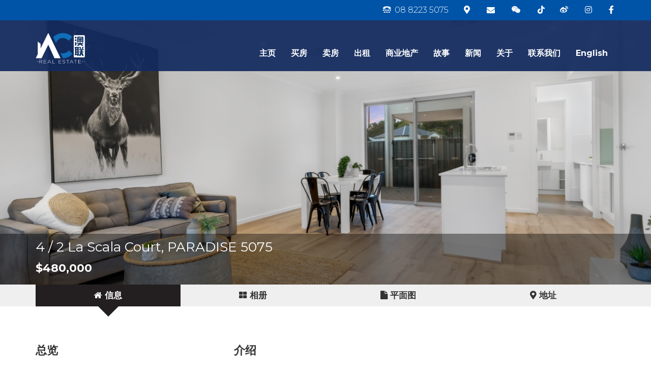

--- FILE ---
content_type: text/html; charset=utf-8
request_url: https://zh.acrealestate.com.au/properties/540
body_size: 17643
content:
<!DOCTYPE html>
<html>
<head>
<!--[if lt IE 9]>
<script src="http://html5shim.googlecode.com/svn/trunk/html5.js"></script>
<![endif]-->
<meta charset='UTF-8'>
<!--[if IE]>
<meta http-equiv='X-UA-Compatible' content='IE=edge,chrome=1'>
<script>window.NREUM||(NREUM={});NREUM.info={"beacon":"bam.nr-data.net","errorBeacon":"bam.nr-data.net","licenseKey":"24c5cad5e9","applicationID":"61527374","transactionName":"dQ4LTURYCQlXS05EEFkRAEtCXgAWHUoJWxU=","queueTime":0,"applicationTime":122,"agent":""}</script>
<script>(window.NREUM||(NREUM={})).init={ajax:{deny_list:["bam.nr-data.net"]},feature_flags:["soft_nav"]};(window.NREUM||(NREUM={})).loader_config={licenseKey:"24c5cad5e9",applicationID:"61527374",browserID:"61527744"};;/*! For license information please see nr-loader-rum-1.308.0.min.js.LICENSE.txt */
(()=>{var e,t,r={163:(e,t,r)=>{"use strict";r.d(t,{j:()=>E});var n=r(384),i=r(1741);var a=r(2555);r(860).K7.genericEvents;const s="experimental.resources",o="register",c=e=>{if(!e||"string"!=typeof e)return!1;try{document.createDocumentFragment().querySelector(e)}catch{return!1}return!0};var d=r(2614),u=r(944),l=r(8122);const f="[data-nr-mask]",g=e=>(0,l.a)(e,(()=>{const e={feature_flags:[],experimental:{allow_registered_children:!1,resources:!1},mask_selector:"*",block_selector:"[data-nr-block]",mask_input_options:{color:!1,date:!1,"datetime-local":!1,email:!1,month:!1,number:!1,range:!1,search:!1,tel:!1,text:!1,time:!1,url:!1,week:!1,textarea:!1,select:!1,password:!0}};return{ajax:{deny_list:void 0,block_internal:!0,enabled:!0,autoStart:!0},api:{get allow_registered_children(){return e.feature_flags.includes(o)||e.experimental.allow_registered_children},set allow_registered_children(t){e.experimental.allow_registered_children=t},duplicate_registered_data:!1},browser_consent_mode:{enabled:!1},distributed_tracing:{enabled:void 0,exclude_newrelic_header:void 0,cors_use_newrelic_header:void 0,cors_use_tracecontext_headers:void 0,allowed_origins:void 0},get feature_flags(){return e.feature_flags},set feature_flags(t){e.feature_flags=t},generic_events:{enabled:!0,autoStart:!0},harvest:{interval:30},jserrors:{enabled:!0,autoStart:!0},logging:{enabled:!0,autoStart:!0},metrics:{enabled:!0,autoStart:!0},obfuscate:void 0,page_action:{enabled:!0},page_view_event:{enabled:!0,autoStart:!0},page_view_timing:{enabled:!0,autoStart:!0},performance:{capture_marks:!1,capture_measures:!1,capture_detail:!0,resources:{get enabled(){return e.feature_flags.includes(s)||e.experimental.resources},set enabled(t){e.experimental.resources=t},asset_types:[],first_party_domains:[],ignore_newrelic:!0}},privacy:{cookies_enabled:!0},proxy:{assets:void 0,beacon:void 0},session:{expiresMs:d.wk,inactiveMs:d.BB},session_replay:{autoStart:!0,enabled:!1,preload:!1,sampling_rate:10,error_sampling_rate:100,collect_fonts:!1,inline_images:!1,fix_stylesheets:!0,mask_all_inputs:!0,get mask_text_selector(){return e.mask_selector},set mask_text_selector(t){c(t)?e.mask_selector="".concat(t,",").concat(f):""===t||null===t?e.mask_selector=f:(0,u.R)(5,t)},get block_class(){return"nr-block"},get ignore_class(){return"nr-ignore"},get mask_text_class(){return"nr-mask"},get block_selector(){return e.block_selector},set block_selector(t){c(t)?e.block_selector+=",".concat(t):""!==t&&(0,u.R)(6,t)},get mask_input_options(){return e.mask_input_options},set mask_input_options(t){t&&"object"==typeof t?e.mask_input_options={...t,password:!0}:(0,u.R)(7,t)}},session_trace:{enabled:!0,autoStart:!0},soft_navigations:{enabled:!0,autoStart:!0},spa:{enabled:!0,autoStart:!0},ssl:void 0,user_actions:{enabled:!0,elementAttributes:["id","className","tagName","type"]}}})());var p=r(6154),m=r(9324);let h=0;const v={buildEnv:m.F3,distMethod:m.Xs,version:m.xv,originTime:p.WN},b={consented:!1},y={appMetadata:{},get consented(){return this.session?.state?.consent||b.consented},set consented(e){b.consented=e},customTransaction:void 0,denyList:void 0,disabled:!1,harvester:void 0,isolatedBacklog:!1,isRecording:!1,loaderType:void 0,maxBytes:3e4,obfuscator:void 0,onerror:void 0,ptid:void 0,releaseIds:{},session:void 0,timeKeeper:void 0,registeredEntities:[],jsAttributesMetadata:{bytes:0},get harvestCount(){return++h}},_=e=>{const t=(0,l.a)(e,y),r=Object.keys(v).reduce((e,t)=>(e[t]={value:v[t],writable:!1,configurable:!0,enumerable:!0},e),{});return Object.defineProperties(t,r)};var w=r(5701);const x=e=>{const t=e.startsWith("http");e+="/",r.p=t?e:"https://"+e};var R=r(7836),k=r(3241);const A={accountID:void 0,trustKey:void 0,agentID:void 0,licenseKey:void 0,applicationID:void 0,xpid:void 0},S=e=>(0,l.a)(e,A),T=new Set;function E(e,t={},r,s){let{init:o,info:c,loader_config:d,runtime:u={},exposed:l=!0}=t;if(!c){const e=(0,n.pV)();o=e.init,c=e.info,d=e.loader_config}e.init=g(o||{}),e.loader_config=S(d||{}),c.jsAttributes??={},p.bv&&(c.jsAttributes.isWorker=!0),e.info=(0,a.D)(c);const f=e.init,m=[c.beacon,c.errorBeacon];T.has(e.agentIdentifier)||(f.proxy.assets&&(x(f.proxy.assets),m.push(f.proxy.assets)),f.proxy.beacon&&m.push(f.proxy.beacon),e.beacons=[...m],function(e){const t=(0,n.pV)();Object.getOwnPropertyNames(i.W.prototype).forEach(r=>{const n=i.W.prototype[r];if("function"!=typeof n||"constructor"===n)return;let a=t[r];e[r]&&!1!==e.exposed&&"micro-agent"!==e.runtime?.loaderType&&(t[r]=(...t)=>{const n=e[r](...t);return a?a(...t):n})})}(e),(0,n.US)("activatedFeatures",w.B)),u.denyList=[...f.ajax.deny_list||[],...f.ajax.block_internal?m:[]],u.ptid=e.agentIdentifier,u.loaderType=r,e.runtime=_(u),T.has(e.agentIdentifier)||(e.ee=R.ee.get(e.agentIdentifier),e.exposed=l,(0,k.W)({agentIdentifier:e.agentIdentifier,drained:!!w.B?.[e.agentIdentifier],type:"lifecycle",name:"initialize",feature:void 0,data:e.config})),T.add(e.agentIdentifier)}},384:(e,t,r)=>{"use strict";r.d(t,{NT:()=>s,US:()=>u,Zm:()=>o,bQ:()=>d,dV:()=>c,pV:()=>l});var n=r(6154),i=r(1863),a=r(1910);const s={beacon:"bam.nr-data.net",errorBeacon:"bam.nr-data.net"};function o(){return n.gm.NREUM||(n.gm.NREUM={}),void 0===n.gm.newrelic&&(n.gm.newrelic=n.gm.NREUM),n.gm.NREUM}function c(){let e=o();return e.o||(e.o={ST:n.gm.setTimeout,SI:n.gm.setImmediate||n.gm.setInterval,CT:n.gm.clearTimeout,XHR:n.gm.XMLHttpRequest,REQ:n.gm.Request,EV:n.gm.Event,PR:n.gm.Promise,MO:n.gm.MutationObserver,FETCH:n.gm.fetch,WS:n.gm.WebSocket},(0,a.i)(...Object.values(e.o))),e}function d(e,t){let r=o();r.initializedAgents??={},t.initializedAt={ms:(0,i.t)(),date:new Date},r.initializedAgents[e]=t}function u(e,t){o()[e]=t}function l(){return function(){let e=o();const t=e.info||{};e.info={beacon:s.beacon,errorBeacon:s.errorBeacon,...t}}(),function(){let e=o();const t=e.init||{};e.init={...t}}(),c(),function(){let e=o();const t=e.loader_config||{};e.loader_config={...t}}(),o()}},782:(e,t,r)=>{"use strict";r.d(t,{T:()=>n});const n=r(860).K7.pageViewTiming},860:(e,t,r)=>{"use strict";r.d(t,{$J:()=>u,K7:()=>c,P3:()=>d,XX:()=>i,Yy:()=>o,df:()=>a,qY:()=>n,v4:()=>s});const n="events",i="jserrors",a="browser/blobs",s="rum",o="browser/logs",c={ajax:"ajax",genericEvents:"generic_events",jserrors:i,logging:"logging",metrics:"metrics",pageAction:"page_action",pageViewEvent:"page_view_event",pageViewTiming:"page_view_timing",sessionReplay:"session_replay",sessionTrace:"session_trace",softNav:"soft_navigations",spa:"spa"},d={[c.pageViewEvent]:1,[c.pageViewTiming]:2,[c.metrics]:3,[c.jserrors]:4,[c.spa]:5,[c.ajax]:6,[c.sessionTrace]:7,[c.softNav]:8,[c.sessionReplay]:9,[c.logging]:10,[c.genericEvents]:11},u={[c.pageViewEvent]:s,[c.pageViewTiming]:n,[c.ajax]:n,[c.spa]:n,[c.softNav]:n,[c.metrics]:i,[c.jserrors]:i,[c.sessionTrace]:a,[c.sessionReplay]:a,[c.logging]:o,[c.genericEvents]:"ins"}},944:(e,t,r)=>{"use strict";r.d(t,{R:()=>i});var n=r(3241);function i(e,t){"function"==typeof console.debug&&(console.debug("New Relic Warning: https://github.com/newrelic/newrelic-browser-agent/blob/main/docs/warning-codes.md#".concat(e),t),(0,n.W)({agentIdentifier:null,drained:null,type:"data",name:"warn",feature:"warn",data:{code:e,secondary:t}}))}},1687:(e,t,r)=>{"use strict";r.d(t,{Ak:()=>d,Ze:()=>f,x3:()=>u});var n=r(3241),i=r(7836),a=r(3606),s=r(860),o=r(2646);const c={};function d(e,t){const r={staged:!1,priority:s.P3[t]||0};l(e),c[e].get(t)||c[e].set(t,r)}function u(e,t){e&&c[e]&&(c[e].get(t)&&c[e].delete(t),p(e,t,!1),c[e].size&&g(e))}function l(e){if(!e)throw new Error("agentIdentifier required");c[e]||(c[e]=new Map)}function f(e="",t="feature",r=!1){if(l(e),!e||!c[e].get(t)||r)return p(e,t);c[e].get(t).staged=!0,g(e)}function g(e){const t=Array.from(c[e]);t.every(([e,t])=>t.staged)&&(t.sort((e,t)=>e[1].priority-t[1].priority),t.forEach(([t])=>{c[e].delete(t),p(e,t)}))}function p(e,t,r=!0){const s=e?i.ee.get(e):i.ee,c=a.i.handlers;if(!s.aborted&&s.backlog&&c){if((0,n.W)({agentIdentifier:e,type:"lifecycle",name:"drain",feature:t}),r){const e=s.backlog[t],r=c[t];if(r){for(let t=0;e&&t<e.length;++t)m(e[t],r);Object.entries(r).forEach(([e,t])=>{Object.values(t||{}).forEach(t=>{t[0]?.on&&t[0]?.context()instanceof o.y&&t[0].on(e,t[1])})})}}s.isolatedBacklog||delete c[t],s.backlog[t]=null,s.emit("drain-"+t,[])}}function m(e,t){var r=e[1];Object.values(t[r]||{}).forEach(t=>{var r=e[0];if(t[0]===r){var n=t[1],i=e[3],a=e[2];n.apply(i,a)}})}},1738:(e,t,r)=>{"use strict";r.d(t,{U:()=>g,Y:()=>f});var n=r(3241),i=r(9908),a=r(1863),s=r(944),o=r(5701),c=r(3969),d=r(8362),u=r(860),l=r(4261);function f(e,t,r,a){const f=a||r;!f||f[e]&&f[e]!==d.d.prototype[e]||(f[e]=function(){(0,i.p)(c.xV,["API/"+e+"/called"],void 0,u.K7.metrics,r.ee),(0,n.W)({agentIdentifier:r.agentIdentifier,drained:!!o.B?.[r.agentIdentifier],type:"data",name:"api",feature:l.Pl+e,data:{}});try{return t.apply(this,arguments)}catch(e){(0,s.R)(23,e)}})}function g(e,t,r,n,s){const o=e.info;null===r?delete o.jsAttributes[t]:o.jsAttributes[t]=r,(s||null===r)&&(0,i.p)(l.Pl+n,[(0,a.t)(),t,r],void 0,"session",e.ee)}},1741:(e,t,r)=>{"use strict";r.d(t,{W:()=>a});var n=r(944),i=r(4261);class a{#e(e,...t){if(this[e]!==a.prototype[e])return this[e](...t);(0,n.R)(35,e)}addPageAction(e,t){return this.#e(i.hG,e,t)}register(e){return this.#e(i.eY,e)}recordCustomEvent(e,t){return this.#e(i.fF,e,t)}setPageViewName(e,t){return this.#e(i.Fw,e,t)}setCustomAttribute(e,t,r){return this.#e(i.cD,e,t,r)}noticeError(e,t){return this.#e(i.o5,e,t)}setUserId(e,t=!1){return this.#e(i.Dl,e,t)}setApplicationVersion(e){return this.#e(i.nb,e)}setErrorHandler(e){return this.#e(i.bt,e)}addRelease(e,t){return this.#e(i.k6,e,t)}log(e,t){return this.#e(i.$9,e,t)}start(){return this.#e(i.d3)}finished(e){return this.#e(i.BL,e)}recordReplay(){return this.#e(i.CH)}pauseReplay(){return this.#e(i.Tb)}addToTrace(e){return this.#e(i.U2,e)}setCurrentRouteName(e){return this.#e(i.PA,e)}interaction(e){return this.#e(i.dT,e)}wrapLogger(e,t,r){return this.#e(i.Wb,e,t,r)}measure(e,t){return this.#e(i.V1,e,t)}consent(e){return this.#e(i.Pv,e)}}},1863:(e,t,r)=>{"use strict";function n(){return Math.floor(performance.now())}r.d(t,{t:()=>n})},1910:(e,t,r)=>{"use strict";r.d(t,{i:()=>a});var n=r(944);const i=new Map;function a(...e){return e.every(e=>{if(i.has(e))return i.get(e);const t="function"==typeof e?e.toString():"",r=t.includes("[native code]"),a=t.includes("nrWrapper");return r||a||(0,n.R)(64,e?.name||t),i.set(e,r),r})}},2555:(e,t,r)=>{"use strict";r.d(t,{D:()=>o,f:()=>s});var n=r(384),i=r(8122);const a={beacon:n.NT.beacon,errorBeacon:n.NT.errorBeacon,licenseKey:void 0,applicationID:void 0,sa:void 0,queueTime:void 0,applicationTime:void 0,ttGuid:void 0,user:void 0,account:void 0,product:void 0,extra:void 0,jsAttributes:{},userAttributes:void 0,atts:void 0,transactionName:void 0,tNamePlain:void 0};function s(e){try{return!!e.licenseKey&&!!e.errorBeacon&&!!e.applicationID}catch(e){return!1}}const o=e=>(0,i.a)(e,a)},2614:(e,t,r)=>{"use strict";r.d(t,{BB:()=>s,H3:()=>n,g:()=>d,iL:()=>c,tS:()=>o,uh:()=>i,wk:()=>a});const n="NRBA",i="SESSION",a=144e5,s=18e5,o={STARTED:"session-started",PAUSE:"session-pause",RESET:"session-reset",RESUME:"session-resume",UPDATE:"session-update"},c={SAME_TAB:"same-tab",CROSS_TAB:"cross-tab"},d={OFF:0,FULL:1,ERROR:2}},2646:(e,t,r)=>{"use strict";r.d(t,{y:()=>n});class n{constructor(e){this.contextId=e}}},2843:(e,t,r)=>{"use strict";r.d(t,{G:()=>a,u:()=>i});var n=r(3878);function i(e,t=!1,r,i){(0,n.DD)("visibilitychange",function(){if(t)return void("hidden"===document.visibilityState&&e());e(document.visibilityState)},r,i)}function a(e,t,r){(0,n.sp)("pagehide",e,t,r)}},3241:(e,t,r)=>{"use strict";r.d(t,{W:()=>a});var n=r(6154);const i="newrelic";function a(e={}){try{n.gm.dispatchEvent(new CustomEvent(i,{detail:e}))}catch(e){}}},3606:(e,t,r)=>{"use strict";r.d(t,{i:()=>a});var n=r(9908);a.on=s;var i=a.handlers={};function a(e,t,r,a){s(a||n.d,i,e,t,r)}function s(e,t,r,i,a){a||(a="feature"),e||(e=n.d);var s=t[a]=t[a]||{};(s[r]=s[r]||[]).push([e,i])}},3878:(e,t,r)=>{"use strict";function n(e,t){return{capture:e,passive:!1,signal:t}}function i(e,t,r=!1,i){window.addEventListener(e,t,n(r,i))}function a(e,t,r=!1,i){document.addEventListener(e,t,n(r,i))}r.d(t,{DD:()=>a,jT:()=>n,sp:()=>i})},3969:(e,t,r)=>{"use strict";r.d(t,{TZ:()=>n,XG:()=>o,rs:()=>i,xV:()=>s,z_:()=>a});const n=r(860).K7.metrics,i="sm",a="cm",s="storeSupportabilityMetrics",o="storeEventMetrics"},4234:(e,t,r)=>{"use strict";r.d(t,{W:()=>a});var n=r(7836),i=r(1687);class a{constructor(e,t){this.agentIdentifier=e,this.ee=n.ee.get(e),this.featureName=t,this.blocked=!1}deregisterDrain(){(0,i.x3)(this.agentIdentifier,this.featureName)}}},4261:(e,t,r)=>{"use strict";r.d(t,{$9:()=>d,BL:()=>o,CH:()=>g,Dl:()=>_,Fw:()=>y,PA:()=>h,Pl:()=>n,Pv:()=>k,Tb:()=>l,U2:()=>a,V1:()=>R,Wb:()=>x,bt:()=>b,cD:()=>v,d3:()=>w,dT:()=>c,eY:()=>p,fF:()=>f,hG:()=>i,k6:()=>s,nb:()=>m,o5:()=>u});const n="api-",i="addPageAction",a="addToTrace",s="addRelease",o="finished",c="interaction",d="log",u="noticeError",l="pauseReplay",f="recordCustomEvent",g="recordReplay",p="register",m="setApplicationVersion",h="setCurrentRouteName",v="setCustomAttribute",b="setErrorHandler",y="setPageViewName",_="setUserId",w="start",x="wrapLogger",R="measure",k="consent"},5289:(e,t,r)=>{"use strict";r.d(t,{GG:()=>s,Qr:()=>c,sB:()=>o});var n=r(3878),i=r(6389);function a(){return"undefined"==typeof document||"complete"===document.readyState}function s(e,t){if(a())return e();const r=(0,i.J)(e),s=setInterval(()=>{a()&&(clearInterval(s),r())},500);(0,n.sp)("load",r,t)}function o(e){if(a())return e();(0,n.DD)("DOMContentLoaded",e)}function c(e){if(a())return e();(0,n.sp)("popstate",e)}},5607:(e,t,r)=>{"use strict";r.d(t,{W:()=>n});const n=(0,r(9566).bz)()},5701:(e,t,r)=>{"use strict";r.d(t,{B:()=>a,t:()=>s});var n=r(3241);const i=new Set,a={};function s(e,t){const r=t.agentIdentifier;a[r]??={},e&&"object"==typeof e&&(i.has(r)||(t.ee.emit("rumresp",[e]),a[r]=e,i.add(r),(0,n.W)({agentIdentifier:r,loaded:!0,drained:!0,type:"lifecycle",name:"load",feature:void 0,data:e})))}},6154:(e,t,r)=>{"use strict";r.d(t,{OF:()=>c,RI:()=>i,WN:()=>u,bv:()=>a,eN:()=>l,gm:()=>s,mw:()=>o,sb:()=>d});var n=r(1863);const i="undefined"!=typeof window&&!!window.document,a="undefined"!=typeof WorkerGlobalScope&&("undefined"!=typeof self&&self instanceof WorkerGlobalScope&&self.navigator instanceof WorkerNavigator||"undefined"!=typeof globalThis&&globalThis instanceof WorkerGlobalScope&&globalThis.navigator instanceof WorkerNavigator),s=i?window:"undefined"!=typeof WorkerGlobalScope&&("undefined"!=typeof self&&self instanceof WorkerGlobalScope&&self||"undefined"!=typeof globalThis&&globalThis instanceof WorkerGlobalScope&&globalThis),o=Boolean("hidden"===s?.document?.visibilityState),c=/iPad|iPhone|iPod/.test(s.navigator?.userAgent),d=c&&"undefined"==typeof SharedWorker,u=((()=>{const e=s.navigator?.userAgent?.match(/Firefox[/\s](\d+\.\d+)/);Array.isArray(e)&&e.length>=2&&e[1]})(),Date.now()-(0,n.t)()),l=()=>"undefined"!=typeof PerformanceNavigationTiming&&s?.performance?.getEntriesByType("navigation")?.[0]?.responseStart},6389:(e,t,r)=>{"use strict";function n(e,t=500,r={}){const n=r?.leading||!1;let i;return(...r)=>{n&&void 0===i&&(e.apply(this,r),i=setTimeout(()=>{i=clearTimeout(i)},t)),n||(clearTimeout(i),i=setTimeout(()=>{e.apply(this,r)},t))}}function i(e){let t=!1;return(...r)=>{t||(t=!0,e.apply(this,r))}}r.d(t,{J:()=>i,s:()=>n})},6630:(e,t,r)=>{"use strict";r.d(t,{T:()=>n});const n=r(860).K7.pageViewEvent},7699:(e,t,r)=>{"use strict";r.d(t,{It:()=>a,KC:()=>o,No:()=>i,qh:()=>s});var n=r(860);const i=16e3,a=1e6,s="SESSION_ERROR",o={[n.K7.logging]:!0,[n.K7.genericEvents]:!1,[n.K7.jserrors]:!1,[n.K7.ajax]:!1}},7836:(e,t,r)=>{"use strict";r.d(t,{P:()=>o,ee:()=>c});var n=r(384),i=r(8990),a=r(2646),s=r(5607);const o="nr@context:".concat(s.W),c=function e(t,r){var n={},s={},u={},l=!1;try{l=16===r.length&&d.initializedAgents?.[r]?.runtime.isolatedBacklog}catch(e){}var f={on:p,addEventListener:p,removeEventListener:function(e,t){var r=n[e];if(!r)return;for(var i=0;i<r.length;i++)r[i]===t&&r.splice(i,1)},emit:function(e,r,n,i,a){!1!==a&&(a=!0);if(c.aborted&&!i)return;t&&a&&t.emit(e,r,n);var o=g(n);m(e).forEach(e=>{e.apply(o,r)});var d=v()[s[e]];d&&d.push([f,e,r,o]);return o},get:h,listeners:m,context:g,buffer:function(e,t){const r=v();if(t=t||"feature",f.aborted)return;Object.entries(e||{}).forEach(([e,n])=>{s[n]=t,t in r||(r[t]=[])})},abort:function(){f._aborted=!0,Object.keys(f.backlog).forEach(e=>{delete f.backlog[e]})},isBuffering:function(e){return!!v()[s[e]]},debugId:r,backlog:l?{}:t&&"object"==typeof t.backlog?t.backlog:{},isolatedBacklog:l};return Object.defineProperty(f,"aborted",{get:()=>{let e=f._aborted||!1;return e||(t&&(e=t.aborted),e)}}),f;function g(e){return e&&e instanceof a.y?e:e?(0,i.I)(e,o,()=>new a.y(o)):new a.y(o)}function p(e,t){n[e]=m(e).concat(t)}function m(e){return n[e]||[]}function h(t){return u[t]=u[t]||e(f,t)}function v(){return f.backlog}}(void 0,"globalEE"),d=(0,n.Zm)();d.ee||(d.ee=c)},8122:(e,t,r)=>{"use strict";r.d(t,{a:()=>i});var n=r(944);function i(e,t){try{if(!e||"object"!=typeof e)return(0,n.R)(3);if(!t||"object"!=typeof t)return(0,n.R)(4);const r=Object.create(Object.getPrototypeOf(t),Object.getOwnPropertyDescriptors(t)),a=0===Object.keys(r).length?e:r;for(let s in a)if(void 0!==e[s])try{if(null===e[s]){r[s]=null;continue}Array.isArray(e[s])&&Array.isArray(t[s])?r[s]=Array.from(new Set([...e[s],...t[s]])):"object"==typeof e[s]&&"object"==typeof t[s]?r[s]=i(e[s],t[s]):r[s]=e[s]}catch(e){r[s]||(0,n.R)(1,e)}return r}catch(e){(0,n.R)(2,e)}}},8362:(e,t,r)=>{"use strict";r.d(t,{d:()=>a});var n=r(9566),i=r(1741);class a extends i.W{agentIdentifier=(0,n.LA)(16)}},8374:(e,t,r)=>{r.nc=(()=>{try{return document?.currentScript?.nonce}catch(e){}return""})()},8990:(e,t,r)=>{"use strict";r.d(t,{I:()=>i});var n=Object.prototype.hasOwnProperty;function i(e,t,r){if(n.call(e,t))return e[t];var i=r();if(Object.defineProperty&&Object.keys)try{return Object.defineProperty(e,t,{value:i,writable:!0,enumerable:!1}),i}catch(e){}return e[t]=i,i}},9324:(e,t,r)=>{"use strict";r.d(t,{F3:()=>i,Xs:()=>a,xv:()=>n});const n="1.308.0",i="PROD",a="CDN"},9566:(e,t,r)=>{"use strict";r.d(t,{LA:()=>o,bz:()=>s});var n=r(6154);const i="xxxxxxxx-xxxx-4xxx-yxxx-xxxxxxxxxxxx";function a(e,t){return e?15&e[t]:16*Math.random()|0}function s(){const e=n.gm?.crypto||n.gm?.msCrypto;let t,r=0;return e&&e.getRandomValues&&(t=e.getRandomValues(new Uint8Array(30))),i.split("").map(e=>"x"===e?a(t,r++).toString(16):"y"===e?(3&a()|8).toString(16):e).join("")}function o(e){const t=n.gm?.crypto||n.gm?.msCrypto;let r,i=0;t&&t.getRandomValues&&(r=t.getRandomValues(new Uint8Array(e)));const s=[];for(var o=0;o<e;o++)s.push(a(r,i++).toString(16));return s.join("")}},9908:(e,t,r)=>{"use strict";r.d(t,{d:()=>n,p:()=>i});var n=r(7836).ee.get("handle");function i(e,t,r,i,a){a?(a.buffer([e],i),a.emit(e,t,r)):(n.buffer([e],i),n.emit(e,t,r))}}},n={};function i(e){var t=n[e];if(void 0!==t)return t.exports;var a=n[e]={exports:{}};return r[e](a,a.exports,i),a.exports}i.m=r,i.d=(e,t)=>{for(var r in t)i.o(t,r)&&!i.o(e,r)&&Object.defineProperty(e,r,{enumerable:!0,get:t[r]})},i.f={},i.e=e=>Promise.all(Object.keys(i.f).reduce((t,r)=>(i.f[r](e,t),t),[])),i.u=e=>"nr-rum-1.308.0.min.js",i.o=(e,t)=>Object.prototype.hasOwnProperty.call(e,t),e={},t="NRBA-1.308.0.PROD:",i.l=(r,n,a,s)=>{if(e[r])e[r].push(n);else{var o,c;if(void 0!==a)for(var d=document.getElementsByTagName("script"),u=0;u<d.length;u++){var l=d[u];if(l.getAttribute("src")==r||l.getAttribute("data-webpack")==t+a){o=l;break}}if(!o){c=!0;var f={296:"sha512-+MIMDsOcckGXa1EdWHqFNv7P+JUkd5kQwCBr3KE6uCvnsBNUrdSt4a/3/L4j4TxtnaMNjHpza2/erNQbpacJQA=="};(o=document.createElement("script")).charset="utf-8",i.nc&&o.setAttribute("nonce",i.nc),o.setAttribute("data-webpack",t+a),o.src=r,0!==o.src.indexOf(window.location.origin+"/")&&(o.crossOrigin="anonymous"),f[s]&&(o.integrity=f[s])}e[r]=[n];var g=(t,n)=>{o.onerror=o.onload=null,clearTimeout(p);var i=e[r];if(delete e[r],o.parentNode&&o.parentNode.removeChild(o),i&&i.forEach(e=>e(n)),t)return t(n)},p=setTimeout(g.bind(null,void 0,{type:"timeout",target:o}),12e4);o.onerror=g.bind(null,o.onerror),o.onload=g.bind(null,o.onload),c&&document.head.appendChild(o)}},i.r=e=>{"undefined"!=typeof Symbol&&Symbol.toStringTag&&Object.defineProperty(e,Symbol.toStringTag,{value:"Module"}),Object.defineProperty(e,"__esModule",{value:!0})},i.p="https://js-agent.newrelic.com/",(()=>{var e={374:0,840:0};i.f.j=(t,r)=>{var n=i.o(e,t)?e[t]:void 0;if(0!==n)if(n)r.push(n[2]);else{var a=new Promise((r,i)=>n=e[t]=[r,i]);r.push(n[2]=a);var s=i.p+i.u(t),o=new Error;i.l(s,r=>{if(i.o(e,t)&&(0!==(n=e[t])&&(e[t]=void 0),n)){var a=r&&("load"===r.type?"missing":r.type),s=r&&r.target&&r.target.src;o.message="Loading chunk "+t+" failed: ("+a+": "+s+")",o.name="ChunkLoadError",o.type=a,o.request=s,n[1](o)}},"chunk-"+t,t)}};var t=(t,r)=>{var n,a,[s,o,c]=r,d=0;if(s.some(t=>0!==e[t])){for(n in o)i.o(o,n)&&(i.m[n]=o[n]);if(c)c(i)}for(t&&t(r);d<s.length;d++)a=s[d],i.o(e,a)&&e[a]&&e[a][0](),e[a]=0},r=self["webpackChunk:NRBA-1.308.0.PROD"]=self["webpackChunk:NRBA-1.308.0.PROD"]||[];r.forEach(t.bind(null,0)),r.push=t.bind(null,r.push.bind(r))})(),(()=>{"use strict";i(8374);var e=i(8362),t=i(860);const r=Object.values(t.K7);var n=i(163);var a=i(9908),s=i(1863),o=i(4261),c=i(1738);var d=i(1687),u=i(4234),l=i(5289),f=i(6154),g=i(944),p=i(384);const m=e=>f.RI&&!0===e?.privacy.cookies_enabled;function h(e){return!!(0,p.dV)().o.MO&&m(e)&&!0===e?.session_trace.enabled}var v=i(6389),b=i(7699);class y extends u.W{constructor(e,t){super(e.agentIdentifier,t),this.agentRef=e,this.abortHandler=void 0,this.featAggregate=void 0,this.loadedSuccessfully=void 0,this.onAggregateImported=new Promise(e=>{this.loadedSuccessfully=e}),this.deferred=Promise.resolve(),!1===e.init[this.featureName].autoStart?this.deferred=new Promise((t,r)=>{this.ee.on("manual-start-all",(0,v.J)(()=>{(0,d.Ak)(e.agentIdentifier,this.featureName),t()}))}):(0,d.Ak)(e.agentIdentifier,t)}importAggregator(e,t,r={}){if(this.featAggregate)return;const n=async()=>{let n;await this.deferred;try{if(m(e.init)){const{setupAgentSession:t}=await i.e(296).then(i.bind(i,3305));n=t(e)}}catch(e){(0,g.R)(20,e),this.ee.emit("internal-error",[e]),(0,a.p)(b.qh,[e],void 0,this.featureName,this.ee)}try{if(!this.#t(this.featureName,n,e.init))return(0,d.Ze)(this.agentIdentifier,this.featureName),void this.loadedSuccessfully(!1);const{Aggregate:i}=await t();this.featAggregate=new i(e,r),e.runtime.harvester.initializedAggregates.push(this.featAggregate),this.loadedSuccessfully(!0)}catch(e){(0,g.R)(34,e),this.abortHandler?.(),(0,d.Ze)(this.agentIdentifier,this.featureName,!0),this.loadedSuccessfully(!1),this.ee&&this.ee.abort()}};f.RI?(0,l.GG)(()=>n(),!0):n()}#t(e,r,n){if(this.blocked)return!1;switch(e){case t.K7.sessionReplay:return h(n)&&!!r;case t.K7.sessionTrace:return!!r;default:return!0}}}var _=i(6630),w=i(2614),x=i(3241);class R extends y{static featureName=_.T;constructor(e){var t;super(e,_.T),this.setupInspectionEvents(e.agentIdentifier),t=e,(0,c.Y)(o.Fw,function(e,r){"string"==typeof e&&("/"!==e.charAt(0)&&(e="/"+e),t.runtime.customTransaction=(r||"http://custom.transaction")+e,(0,a.p)(o.Pl+o.Fw,[(0,s.t)()],void 0,void 0,t.ee))},t),this.importAggregator(e,()=>i.e(296).then(i.bind(i,3943)))}setupInspectionEvents(e){const t=(t,r)=>{t&&(0,x.W)({agentIdentifier:e,timeStamp:t.timeStamp,loaded:"complete"===t.target.readyState,type:"window",name:r,data:t.target.location+""})};(0,l.sB)(e=>{t(e,"DOMContentLoaded")}),(0,l.GG)(e=>{t(e,"load")}),(0,l.Qr)(e=>{t(e,"navigate")}),this.ee.on(w.tS.UPDATE,(t,r)=>{(0,x.W)({agentIdentifier:e,type:"lifecycle",name:"session",data:r})})}}class k extends e.d{constructor(e){var t;(super(),f.gm)?(this.features={},(0,p.bQ)(this.agentIdentifier,this),this.desiredFeatures=new Set(e.features||[]),this.desiredFeatures.add(R),(0,n.j)(this,e,e.loaderType||"agent"),t=this,(0,c.Y)(o.cD,function(e,r,n=!1){if("string"==typeof e){if(["string","number","boolean"].includes(typeof r)||null===r)return(0,c.U)(t,e,r,o.cD,n);(0,g.R)(40,typeof r)}else(0,g.R)(39,typeof e)},t),function(e){(0,c.Y)(o.Dl,function(t,r=!1){if("string"!=typeof t&&null!==t)return void(0,g.R)(41,typeof t);const n=e.info.jsAttributes["enduser.id"];r&&null!=n&&n!==t?(0,a.p)(o.Pl+"setUserIdAndResetSession",[t],void 0,"session",e.ee):(0,c.U)(e,"enduser.id",t,o.Dl,!0)},e)}(this),function(e){(0,c.Y)(o.nb,function(t){if("string"==typeof t||null===t)return(0,c.U)(e,"application.version",t,o.nb,!1);(0,g.R)(42,typeof t)},e)}(this),function(e){(0,c.Y)(o.d3,function(){e.ee.emit("manual-start-all")},e)}(this),function(e){(0,c.Y)(o.Pv,function(t=!0){if("boolean"==typeof t){if((0,a.p)(o.Pl+o.Pv,[t],void 0,"session",e.ee),e.runtime.consented=t,t){const t=e.features.page_view_event;t.onAggregateImported.then(e=>{const r=t.featAggregate;e&&!r.sentRum&&r.sendRum()})}}else(0,g.R)(65,typeof t)},e)}(this),this.run()):(0,g.R)(21)}get config(){return{info:this.info,init:this.init,loader_config:this.loader_config,runtime:this.runtime}}get api(){return this}run(){try{const e=function(e){const t={};return r.forEach(r=>{t[r]=!!e[r]?.enabled}),t}(this.init),n=[...this.desiredFeatures];n.sort((e,r)=>t.P3[e.featureName]-t.P3[r.featureName]),n.forEach(r=>{if(!e[r.featureName]&&r.featureName!==t.K7.pageViewEvent)return;if(r.featureName===t.K7.spa)return void(0,g.R)(67);const n=function(e){switch(e){case t.K7.ajax:return[t.K7.jserrors];case t.K7.sessionTrace:return[t.K7.ajax,t.K7.pageViewEvent];case t.K7.sessionReplay:return[t.K7.sessionTrace];case t.K7.pageViewTiming:return[t.K7.pageViewEvent];default:return[]}}(r.featureName).filter(e=>!(e in this.features));n.length>0&&(0,g.R)(36,{targetFeature:r.featureName,missingDependencies:n}),this.features[r.featureName]=new r(this)})}catch(e){(0,g.R)(22,e);for(const e in this.features)this.features[e].abortHandler?.();const t=(0,p.Zm)();delete t.initializedAgents[this.agentIdentifier]?.features,delete this.sharedAggregator;return t.ee.get(this.agentIdentifier).abort(),!1}}}var A=i(2843),S=i(782);class T extends y{static featureName=S.T;constructor(e){super(e,S.T),f.RI&&((0,A.u)(()=>(0,a.p)("docHidden",[(0,s.t)()],void 0,S.T,this.ee),!0),(0,A.G)(()=>(0,a.p)("winPagehide",[(0,s.t)()],void 0,S.T,this.ee)),this.importAggregator(e,()=>i.e(296).then(i.bind(i,2117))))}}var E=i(3969);class I extends y{static featureName=E.TZ;constructor(e){super(e,E.TZ),f.RI&&document.addEventListener("securitypolicyviolation",e=>{(0,a.p)(E.xV,["Generic/CSPViolation/Detected"],void 0,this.featureName,this.ee)}),this.importAggregator(e,()=>i.e(296).then(i.bind(i,9623)))}}new k({features:[R,T,I],loaderType:"lite"})})()})();</script>
<![endif]-->
<title>4 / 2 La Scala Court, PARADISE | 澳联地产</title>
<meta name="description" content="澳联地产集高端项目推广，一线销售，项目分析和规划定位，物业管理的综合性的地产公司。">
<meta content='Tmatt Tech' name='author'>
<meta content='google-site-verification' name='google-site-verification'>
<!-- Global site tag (gtag.js) - Google Analytics -->
<script async='' src='https://www.googletagmanager.com/gtag/js?id=G-QW0HTGE5HS'></script>
<script>
  window.dataLayer = window.dataLayer || [];
  function gtag(){dataLayer.push(arguments);}
  gtag('js', new Date());
  
  gtag('config', 'G-QW0HTGE5HS');
</script>
<meta content='澳联地产 #{Date.today.year}. All Rights Reserved.' name='Copyright'>
<meta content='width=device-width, initial-scale=1' name='viewport'>
<script>
  (function(doc) {
    viewport = document.querySelector("meta[name=viewport]");
    if ( navigator.userAgent.match(/iPhone/i) || navigator.userAgent.match(/iPod/i) ) {
      viewport.setAttribute('content', 'width=device-width, initial-scale=1');
    } else if ( navigator.userAgent.match(/iPad/i) ) {
      viewport.setAttribute('content', 'width=device-width, initial-scale=1');
    } else if ( navigator.userAgent.match(/Android/i) ) {
      viewport.setAttribute('content', 'width=900, initial-scale=1');
    }
  }(document));
</script>
<link href='/favicon.png' rel='shortcut icon'>
<link href='/apple-touch-icon.png' rel='apple-touch-icon'>
<link href='/apple-touch-icon-57x57.png' rel='apple-touch-icon' sizes='57x57'>
<link href='/apple-touch-icon-72x72.png' rel='apple-touch-icon' sizes='72x72'>
<link href='/apple-touch-icon-76x76.png' rel='apple-touch-icon' sizes='76x76'>
<link href='/apple-touch-icon-114x114.png' rel='apple-touch-icon' sizes='114x114'>
<link href='/apple-touch-icon-120x120.png' rel='apple-touch-icon' sizes='120x120'>
<link href='/apple-touch-icon-144x144.png' rel='apple-touch-icon' sizes='144x144'>
<link href='/apple-touch-icon-152x152.png' rel='apple-touch-icon' sizes='152x152'>
<!-- %link{href: "http://fonts.googleapis.com/css?family=Open+Sans:300,400,700", rel: "stylesheet", type: "text/css"} -->
<!-- %script{:async => '', :defer => 'defer', :src => "https://maps.googleapis.com/maps/api/js?callback=initMap&key=AIzaSyBqqjwlwqu8OT69-S8dChKFDGNm7ShCcVI"} -->
<script src='https://cdn.jsdelivr.net/npm/jquery@3.5.1/dist/jquery.min.js'></script>
<link href='https://cdn.jsdelivr.net/gh/fancyapps/fancybox@3.5.7/dist/jquery.fancybox.min.css' rel='stylesheet'>
<script src='https://cdn.jsdelivr.net/gh/fancyapps/fancybox@3.5.7/dist/jquery.fancybox.min.js'></script>
<link href='//netdna.bootstrapcdn.com/bootstrap/3.0.0/css/bootstrap-glyphicons.css' rel='stylesheet'>
<script crossorigin='anonymous' src='https://kit.fontawesome.com/d8665e96f5.js'></script>
<title>Deno OS</title>
<!-- Main css styles -->
<link rel="stylesheet" media="all" href="/assets/application/index-674fabf5c5bb1610726a6fd40b823c7d3c6e34fa2e0be84b4523430cae2248c1.css" data-turbolinks-track="true" />

<!-- Main javascript files -->
<script src="/assets/application-3e9fff404099fcce0c041ff38d112b1970ea3985ba675e79faa4a404624c6ef5.js" data-turbolinks-track="true"></script>
<meta name="csrf-param" content="authenticity_token" />
<meta name="csrf-token" content="Yhjch1GVm/bdAahf4sLLcwzVETl+NXgFLKwBjoQDm3LjJU5nE+ghFlZbnEB6j6SwUk33vdYdDBeyyc9inN3D8Q==" />
<!--[if lt IE 9]>
<script src="http://html5shiv.googlecode.com/svn/trunk/html5.js"></script>
<![endif]-->
</head>

<body class='properties show'>
<div class='main-blur' id='main'>
<!--[if lt IE 7 ]>
<p class='chromeframe'>
You are using an <strong>outdated</strong> browser.
Please <a href="http://browsehappy.com/">upgrade your browser</a> or <a href="http://www.google.com/chromeframe/?redirect=true">activate Google Chrome Frame</a> to improve your experience.
</p>
<![endif]-->

<header>
<div class='hidden-xs hidden-sm' id='header-top'>
<nav class='navbar navbar-inverse navbar-top m-b-c'>
<div class='container'>
<ul class='nav navbar-nav navbar-right'>
<li>
<a href='tel:0882235075'>
<i class='fa fa-tty'></i>
08 8223 5075
</a>
</li>
<li>
<a href='https://goo.gl/maps/WQUAJ7tFdMsft1qa6' target='_blank'>
<i class='fa fa-map-marker'></i>
</a>
</li>
<li>
<a href='mailto:jacky@acrealestate.com.au'>
<i class='fa fa-envelope'></i>
</a>
</li>
<li>
<a data-fancybox='wechat' href='/assets/qrcode-893f5aed2005298d084ac6bc5a2d3f54855c2b63c2e264076428cf6c7478ca34.png'>
<i class='fa fa-wechat'></i>
</a>
</li>
<li>
<a data-fancybox='tiktok' href='/assets/tiktok-9408224afb4ca390252c8deb3a0461096e856c244ae1679f32e3aa27ce734af8.png'>
<i class='fab fa-tiktok'></i>
</a>
</li>
<li>
<a href='https://weibo.com/acrealestate/profile?rightmod=1&amp;wvr=6&amp;mod=personnumber&amp;is_all=1' target='_blank'>
<i class='fa fa-weibo'></i>
</a>
</li>
<li>
<a href='https://instagram.com/acconnectionrealestate2015?igshid=1qhy8zbcukqls' target='_blank'>
<i class='fa fa-instagram'></i>
</a>
</li>
<li>
<a href='https://www.facebook.com/Acconnectionrealestate/' target='_blank'>
<i class='fa fa-facebook'></i>
</a>
</li>
</ul>
</div>
</nav>
</div>
<div class='absolute w_100' id='header-bottom'>
<nav class='navbar navbar-inverse navbar-bottom m-b-c'>
<div class='container'>
<div class='navbar-header'>
<button aria-expanded='false' class='navbar-toggle collapsed' data-target='#main-navbar-collapse-1' data-toggle='collapse' type='button'>
<span class='sr-only'>Toggle navigation</span>
<span class='icon-bar'></span>
<span class='icon-bar'></span>
<span class='icon-bar'></span>
</button>
<a class='navbar-brand' href='/' rel='home' title='澳联地产'>
<img src='/assets/ac-zh-logo-white-8e5cb1e0db7de6f8b9ebf8f9adec544f9b5120e4d54d3fb970ce09715e9d0efd.png' style=''>
</a>
</div>
<div class='collapse navbar-collapse text-center' id='main-navbar-collapse-1'>
<ul class='nav navbar-nav navbar-right'>
<li class='nav-item'>
<a class="nav-link" href="/">主页</a>
</li>
<li class='nav-item dropdown'>
<a aria-expanded='false' aria-haspopup='true' class='nav-link dropdown-toggle' data-toggle='dropdown' href='#' id='buyNavbarDropdown' role='button'>
买房
</a>
<div aria-labelledby='buyNavbarDropdown' class='dropdown-menu'>
<a class="dropdown-item" href="/search?property_search%5Brent_or_sale%5D=PropertyForSale">出售房源</a>
<a class="dropdown-item" href="/inspections?property_type=PropertyForSale">卖房开放时间</a>
</div>
</li>
<li class='nav-item dropdown'>
<a aria-expanded='false' aria-haspopup='true' class='nav-link dropdown-toggle' data-toggle='dropdown' href='#' id='sellNavbarDropdown' role='button'>
卖房
</a>
<div aria-labelledby='sellNavbarDropdown' class='dropdown-menu'>
<a class="dropdown-item" href="/sell-request-an-appraisal">申请评估房产价值</a>
<a class="dropdown-item" href="/search?property_search%5Brent_or_sale%5D=PropertyForSale&amp;property_search%5Bsold%5D=true">已售</a>
<a class="dropdown-item" href="/why-choose-ac">为什么选择AC澳联地产</a>
</div>
</li>
<li class='nav-item dropdown'>
<a aria-expanded='false' aria-haspopup='true' class='nav-link dropdown-toggle' data-toggle='dropdown' href='#' id='rentNavbarDropdown' role='button'>
出租
</a>
<div aria-labelledby='rentNavbarDropdown' class='dropdown-menu'>
<a class="dropdown-item" href="/search?property_search%5Brent_or_sale%5D=PropertyForRent">出租房源</a>
<a class="dropdown-item" href="/inspections?property_type=PropertyForRent">租房开放时间</a>
<a class="dropdown-item" href="/rent-request-an-appraisal">申请评估房产租金</a>
<a class="dropdown-item" href="/why-ac-property-management">为什么选择AC物业管理</a>
<a class="dropdown-item" href="/rent-downloads">下载</a>
</div>
</li>
<li class='nav-item dropdown'>
<a aria-expanded='false' aria-haspopup='true' class='nav-link dropdown-toggle' data-toggle='dropdown' href='#' id='rentNavbarDropdown' role='button'>
商业地产
</a>
<div aria-labelledby='rentNavbarDropdown' class='dropdown-menu'>
<a class="dropdown-item" href="/search?property_search%5Bis_commercial%5D=true&amp;property_search%5Brent_or_sale%5D=CommercialForSale">商业地产出售</a>
<a class="dropdown-item" href="/search?property_search%5Bis_commercial%5D=true&amp;property_search%5Brent_or_sale%5D=CommercialForRent">商业地产出租</a>
<a class="dropdown-item" href="/inspections?property_type=PropertyForCommercial">商业地产开放时间</a>
<a class="dropdown-item" href="/commercial-request-an-appraisal">申请评估商业地产价值</a>
</div>
</li>
<li class='nav-item dropdown'>
<a aria-expanded='false' aria-haspopup='true' class='nav-link dropdown-toggle' data-toggle='dropdown' href='#' id='storiesNavbarDropdown' role='button'>
故事
</a>
<div aria-labelledby='storiesNavbarDropdown' class='dropdown-menu'>
<a class="dropdown-item" href="/news?type=2">活动</a>
<a class="dropdown-item" href="/news?type=3">视频</a>
</div>
</li>
<li class='nav-item'>
<a class="nav-link" href="/news?type=1">新闻</a>
</li>
<li class='nav-item dropdown'>
<a aria-expanded='false' aria-haspopup='true' class='nav-link dropdown-toggle' data-toggle='dropdown' href='#' id='aboutNavbarDropdown' role='button'>
关于
</a>
<div aria-labelledby='aboutNavbarDropdown' class='dropdown-menu'>
<a class="dropdown-item" href="/about-us">关于我们</a>
<a class="dropdown-item" href="/ac-story">AC的故事</a>
<a class="dropdown-item" href="/ac-office">AC的办公室</a>
<a class="dropdown-item" href="/team">我们的团队</a>
<a class="dropdown-item" href="/testimonials">评价</a>
<a class="dropdown-item" href="/careers">求职</a>
</div>
</li>
<li class='nav-item'>
<a class="nav-link" href="/contact">联系我们</a>
</li>
<li class='nav-item'>
<a class="nav-link" href="http://acrealestate.com.au">English</a>
</li>
</ul>
</div>
</div>
</nav>
</div>
</header>


<section>
<div class='relative overflow-h' id='property-image'>
<a class="absolute full overflow-h open-popup-link font-medium" data-effect="mfp-zoom-in" data-turbolinks="false" href="#property-gallery"><div class='image-bg cover-origin'>
<div class='image h_100 cover-image' style='background-image: url(http://s3-us-west-2.amazonaws.com/eagleagent-orig/uploads%2F1637562659276-x0y02s3uved-feff90c7044332a84d82f9c43f81a8c8%2F45_George_Edits_6.jpg);'>
<div class='description-info-box'>
<div class='container'>
<h3>4 / 2 La Scala Court, PARADISE 5075</h3>
<h4>$480,000</h4>
</div>
</div>
</div>
</div>
</a><div class='white-popup mfp-with-anim mfp-hide padd-c' id='property-gallery'>
<div class='image-carousel relative overflow-h owl-carousel owl-theme'>
<div class='image h_100 relative overflow-h'>
<div class='image-bg cover-origin'>
<div class='image h_100 cover-image' style='background-image: url(http://s3-us-west-2.amazonaws.com/eagleagent-orig/uploads%2F1637562659276-x0y02s3uved-feff90c7044332a84d82f9c43f81a8c8%2F45_George_Edits_6.jpg);'></div>
</div>

</div>
</div>
</div>
</div>
</section>
<section>
<div id='property-show'>
<div class='container-fluid padd-side-c'>
<div class='gallery-tabs'>
<div class='container'>
<div class='row'>
<div class='col-lg-12'>
<ul class='nav nav-tabs nav-justified m-t-c' role='tablist'>
<li class='active' role='presentation'>
<a aria-controls='#overview' data-toggle='tab' href='#overview' role='tab'>
<span class='fa fa-home'></span>
<span>信息</span>
</a>
</li>
<li role='presentation'>
<a aria-controls='#gallery' data-toggle='tab' href='#gallery' role='tab'>
<span class='fa fa-th-large'></span>
<span>相册</span>
</a>
</li>
<li role='presentation'>
<a aria-controls='#floorplan' data-toggle='tab' href='#floorplan' role='tab'>
<span class='fa fa-file'></span>
<span>平面图</span>
</a>
</li>
<li role='presentation'>
<a aria-controls='#location' data-toggle='tab' href='#location' role='tab'>
<span class='fa fa-map-marker'></span>
<span>地址</span>
</a>
</li>
</ul>
</div>
</div>
</div>
</div>
</div>
<div class='container m-b-4'>
<div class='row'>
<div class='tab-content'>
<div class='tab-pane active' id='overview' role='tabpanel'>
<div class='col-md-4 col-sm-4 col-xs-12 details-overview padd-r-3'>
<h4 class='m-b'>总览</h4>
<ul class='list-group overview-list'>
<li class='list-group-item clearfix'>
<span>状态</span>
<span>已售</span>
</li>
<li class='list-group-item clearfix'>
<span>#ID</span>
<span>874884</span>
</li>
<li class='list-group-item clearfix'>
<span>价格</span>
<span>$480,000</span>
</li>
<li class='list-group-item clearfix'>
<span>房屋种类</span>
<span>TOWNHOUSE</span>
</li>
<li class='list-group-item clearfix'>
<span>地址</span>
<span>
4 / 2 La Scala Court
<br> PARADISE 5075</br>
</span>
</li>
<li class='list-group-item clearfix'>
<span>卧室</span>
<span>3</span>
</li>
<li class='list-group-item clearfix'>
<span>浴室</span>
<span>2</span>
</li>
<li class='list-group-item clearfix'>
<span>车库</span>
<span>1</span>
</li>
</ul>
</div>
<div class='col-md-8 col-sm-8 col-xs-12 pull-right details-description'>
<div class='row'>
<div class='col-lg-8 col-md-8 col-sm-8 col-xs-12'>
<h4 class='m-b'>介绍</h4>
</div>
</div>
<div class='row'>
<div class='col-md-12'>
<div class='description details-content-info m-b-2'>
<h6>SOLD</h6>
SOLD BY CONNIE
Please contact us for more information.
CONNIE: 0415 979 168
</div>
<h4 class='m-b'>特点</h4>
<div class='row m-b-2'>
</div>
<h4 class='m-b'>代理人</h4>
<div class='row agents details-content-info'>
<div class='col-md-4 col-sm-6 col-xs-12'>
<div class='single-agent v-offset-btm-15 v-margin-btm-30'>
<p class='agent-image'>
<a href="/agents/12"><img alt='朱康妮' src='https://s3-us-west-2.amazonaws.com/eagleagent-orig/uploads%2F1629686106722-j4zyxgo1go-2720f9128d2d446aa6e6e62d516b8eaf%2FREA-300-300-connie.jpg' title='朱康妮'>
</a><p class='agent-name'>朱康妮</p>
<p class='agent-email m-b'>
<a href='mailto:connie@acrealestate.com.au'>connie@acrealestate.com.au</a>
</p>
<p class='agent-profile'>
<a class="btn btn-dark btn-block" href="/agents/12">View Profile
</a></p>
</p>
</div>
</div>
</div>
</div>
</div>
</div>
</div>
<div class='tab-pane' id='gallery' role='tabpanel'>
<div class='row'>
<div class='col-md-8 col-md-offset-2'>
<h3>相册</h3>
<p class='imglist'>
<a data-fancybox="images" class="property-img" href="http://s3-us-west-2.amazonaws.com/eagleagent-orig/uploads%2F1637562659276-x0y02s3uved-feff90c7044332a84d82f9c43f81a8c8%2F45_George_Edits_6.jpg"><img src="http://s3-us-west-2.amazonaws.com/eagleagent-orig/uploads%2F1637562659276-x0y02s3uved-feff90c7044332a84d82f9c43f81a8c8%2F45_George_Edits_6.jpg" />
</a></p>
</div>
</div>
</div>
<div class='tab-pane' id='floorplan' role='tabpanel'>
<div class='row'>
<div class='col-md-8 col-md-offset-2'>
</div>
</div>
</div>
<div class='tab-pane' id='location' role='tabpanel'>
<div class='row'>
<div class='col-md-8 col-md-offset-2'>
<iframe allowfullscreen='' frameborder='0' height='450' src='https://www.google.com/maps/embed/v1/place?key=AIzaSyBqqjwlwqu8OT69-S8dChKFDGNm7ShCcVI&amp;q=4 / 2 La Scala Court, PARADISE' style='border:0' width='100%'></iframe>
</div>
</div>
</div>
</div>
</div>
</div>
</div>
</section>

</div>
<footer class='main-blur bg-gray' id='footer'>
<div class='padd-t-b-4 relative overflow-h' id='upper-footer'>
<div class='footer-content relative'>
<div class='container'>
<div class='footer-logos hide-sm'>
<div class='logo'><img src="/assets/ac-zh-logo-05476d61dfe303e592f70bc946038771565529a0116f3457b329abff14de2e94.png" /></div>
</div>
<h2 class='text-center'>联系我们</h2>
<div class='row'>
<div class='col-md-4 text-center'>
<h3 class='padd-t-3'>联系方式</h3>
<div class='content font-small'>
<h4>总公司</h4>
<p>
235 Pulteney Street,
<br>
Adelaide SA 5000
</p>
<h4>联系电话</h4>
<p>0433 508 205</p>
</div>
</div>
<div class='col-md-8 text-center'>
<h3 class='padd-t-3'>申请表格</h3>
<div class='content contact-us-form-wrapper'>
<form class="simple_form new_contact" id="contact_us_form" novalidate="novalidate" action="/contact" accept-charset="UTF-8" data-remote="true" method="post"><input name="utf8" type="hidden" value="&#x2713;" /><div class='row'>
<div class='col-md-6'>
<div class='row'>
<div class='col-sm-6'><div class="form-group string optional contact_first_name"><input class="form-control string optional form-control" placeholder="名" type="text" name="contact[first_name]" id="contact_first_name" /></div></div>
<div class='col-sm-6'><div class="form-group string optional contact_last_name"><input class="form-control string optional form-control" placeholder="姓" type="text" name="contact[last_name]" id="contact_last_name" /></div></div>
</div>
<div class="form-group email required contact_email"><input class="form-control string email required form-control" placeholder="邮件" type="email" name="contact[email]" id="contact_email" /></div>
<div class="form-group tel required contact_phone"><input class="form-control string tel required form-control" placeholder="联系电话" type="tel" name="contact[phone]" id="contact_phone" /></div>
</div>
<div class='col-md-6'>
<div class="form-group text optional contact_enquiry"><textarea class="form-control text optional form-control" style="width: 100%; height: 113px;" rows="4" placeholder="您的留言" name="contact[enquiry]" id="contact_enquiry">
</textarea></div>
<button name="button" type="submit" class="btn btn-dark btn-block" data-disable-with="请稍后。。。">提交</button>
</div>
</div>
</form></div>
</div>
</div>
</div>
</div>
</div>
<div class='padd-t-b bg-dark' id='down-footer'>
<div class='container text-white font-mini'>
<div class='text-center'>
<div class='copyright'>
&copy; 澳联地产，版权所有。
 | 
RLA: 272 867
 | 
<a href="http://zh.acrealestate.com.au/sitemap.xml">Site Map</a>
 | 
<a href="/privacy-policy">Privacy Policy</a>
| Powered by Tmatt Technology
</div>
</div>
</div>
</div>
</footer>



<script rh-data-id='1887' src='https://script.reheroes.ai/chat-bundle.js'></script>
</body>
</html>
